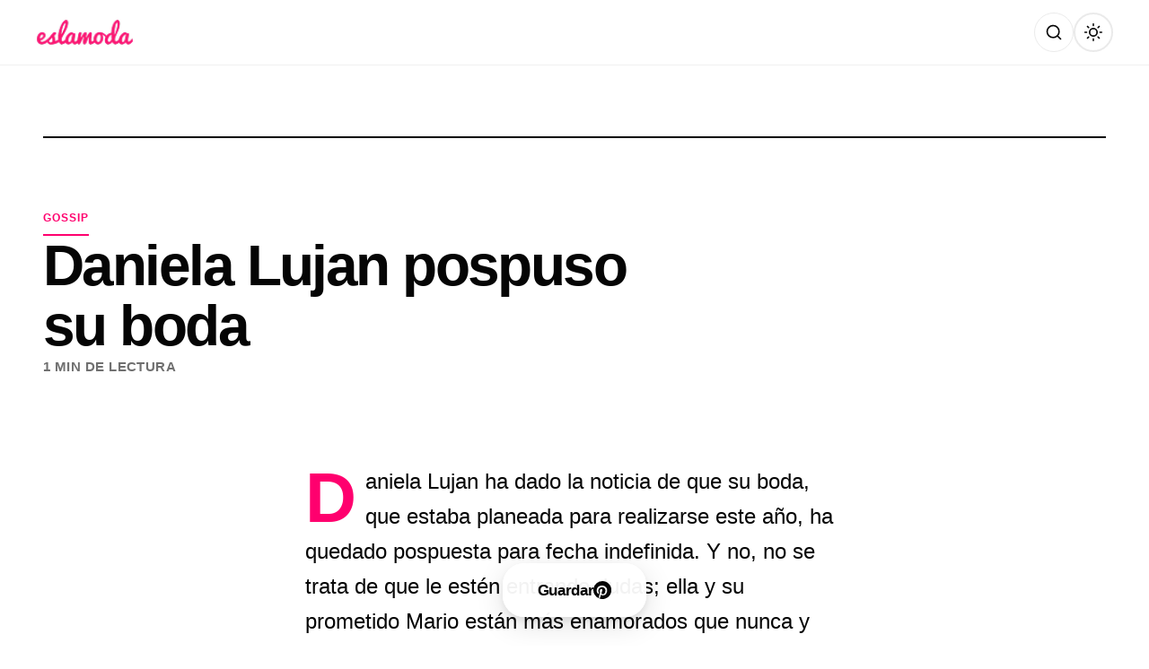

--- FILE ---
content_type: text/html; charset=UTF-8
request_url: https://eslamoda.com/daniela-lujan-pospuso-su-boda
body_size: 18581
content:
<!DOCTYPE html>
<html lang="es-MX">
<head>
    <meta charset="UTF-8">
    <meta name="viewport" content="width=device-width, initial-scale=1.0, viewport-fit=cover">
    <meta http-equiv="X-UA-Compatible" content="IE=edge">
    <meta name="referrer" content="no-referrer">

    <!-- Preconnect to external domains for performance -->
    <link rel="preconnect" href="https://fonts.googleapis.com">
    <link rel="preconnect" href="https://fonts.gstatic.com" crossorigin>
    <link href="https://fonts.googleapis.com/css2?family=Inter:wght@300;700&family=Roboto+Condensed:wght@300;700&family=Oswald:wght@300;700&family=Bebas+Neue&family=Barlow+Condensed:wght@300;700&family=Archivo+Narrow:wght@400;700&family=Saira+Condensed:wght@300;700&family=Fjalla+One&family=Yanone+Kaffeesatz:wght@300;700&family=PT+Sans+Narrow:wght@400;700&family=Abel&family=Pathway+Gothic+One&family=Teko:wght@300;700&family=Asap+Condensed:wght@300;700&family=Antonio:wght@300;700&family=Arimo:wght@400;700&display=swap" rel="stylesheet">
    <link rel="dns-prefetch" href="//www.google-analytics.com">

    <!-- Facebook & Open Graph Meta -->
    <meta property="fb:pages" content="189016727730">
    <meta property="fb:app_id" content="1586602334989238">

    <!-- SEO & Social Meta Tags -->
        <meta name="description" content="¡Ay no!">
    <meta property="og:title" content="Daniela Lujan pospuso su boda">
    <meta property="og:description" content="¡Ay no!">
    <meta property="og:image" content="https://cdn.eslamoda.com/eslamoda.com/wp-content/uploads/sites/2/2024/06/IMG_9448.png">
    <meta property="og:url" content="https://eslamoda.com/daniela-lujan-pospuso-su-boda">
    <meta property="og:type" content="article">
    <meta property="og:site_name" content="Es la Moda">
    <meta property="og:locale" content="es_MX">

    <!-- Twitter Card -->
    <meta name="twitter:card" content="summary_large_image">
    <meta name="twitter:site" content="@eslamodaoficial">
    <meta name="twitter:title" content="Daniela Lujan pospuso su boda">
    <meta name="twitter:description" content="¡Ay no!">
    <meta name="twitter:image" content="https://cdn.eslamoda.com/eslamoda.com/wp-content/uploads/sites/2/2024/06/IMG_9448.png">

    <!-- Pinterest / Image Dimensions -->
    <meta property="og:image:width" content="1200">
    <meta property="og:image:height" content="630">
    
    <!-- Theme Color -->
    <meta name="theme-color" content="#FFFFFF" media="(prefers-color-scheme: light)">
    <meta name="theme-color" content="#121212" media="(prefers-color-scheme: dark)">

    <!-- Dark Mode Flash Prevention - Must run before page renders -->
    <script>
        (function() {
            const savedTheme = localStorage.getItem('theme');
            const darkModeQuery = window.matchMedia('(prefers-color-scheme: dark)');
            const isDark = savedTheme ? savedTheme === 'dark' : darkModeQuery.matches;
            document.documentElement.setAttribute('data-theme', isDark ? 'dark' : 'light');
        })();
    </script>

    <!-- InMobi Choice. Consent Manager Tag v3.0 (for TCF 2.2) -->
<script type="text/javascript" async=true>
(function() {
        var host = 'eslamoda.com';
        var element = document.createElement('script');
    var firstScript = document.getElementsByTagName('script')[0];
    var url = 'https://cmp.inmobi.com'
        .concat('/choice/', 'p_g9D-nqfYHkK', '/', host, '/choice.js?tag_version=V3');
    var uspTries = 0;
    var uspTriesLimit = 3;
    element.async = true;
    element.type = 'text/javascript';
    element.src = url;

    firstScript.parentNode.insertBefore(element, firstScript);

    console.log('Moshi One: Loading InMobi Choice CMP from ' + url);

    // TCF 2.2 API Stub (queues commands until CMP loads)
    (function() {
        var TCF_LOCATOR_NAME = '__tcfapiLocator';
        var queue = [];
        var win = window;
        var cmpFrame;

        function addFrame() {
            var doc = win.document;
            var otherCMP = !!(win.frames[TCF_LOCATOR_NAME]);

            if (!otherCMP) {
                if (doc.body) {
                    var iframe = doc.createElement('iframe');
                    iframe.style.cssText = 'display:none';
                    iframe.name = TCF_LOCATOR_NAME;
                    doc.body.appendChild(iframe);
                } else {
                    setTimeout(addFrame, 5);
                }
            }
            return !otherCMP;
        }

        function tcfAPIHandler() {
            var gdprApplies;
            var args = arguments;

            if (!args.length) {
                return queue;
            } else if (args[0] === 'setGdprApplies') {
                if (args.length > 3 && args[2] === 2 && typeof args[3] === 'boolean') {
                    gdprApplies = args[3];
                    if (typeof args[2] === 'function') {
                        args[2]('set', true);
                    }
                }
            } else if (args[0] === 'ping') {
                var retr = {
                    gdprApplies: gdprApplies,
                    cmpLoaded: false,
                    cmpStatus: 'stub'
                };
                if (typeof args[2] === 'function') {
                    args[2](retr);
                }
            } else {
                if (args[0] === 'init' && typeof args[3] === 'object') {
                    args[3] = Object.assign(args[3], {tag_version: 'V3'});
                }
                queue.push(args);
            }
        }

        function postMessageEventHandler(event) {
            var msgIsString = typeof event.data === 'string';
            var json = {};

            try {
                if (msgIsString) {
                    json = JSON.parse(event.data);
                } else {
                    json = event.data;
                }
            } catch (ignore) {}

            var payload = json.__tcfapiCall;

            if (payload) {
                window.__tcfapi(
                    payload.command,
                    payload.version,
                    function(retValue, success) {
                        var returnMsg = {
                            __tcfapiReturn: {
                                returnValue: retValue,
                                success: success,
                                callId: payload.callId
                            }
                        };
                        if (msgIsString) {
                            returnMsg = JSON.stringify(returnMsg);
                        }
                        if (event && event.source && event.source.postMessage) {
                            event.source.postMessage(returnMsg, '*');
                        }
                    },
                    payload.parameter
                );
            }
        }

        while (win) {
            try {
                if (win.frames[TCF_LOCATOR_NAME]) {
                    cmpFrame = win;
                    break;
                }
            } catch (ignore) {}

            if (win === window.top) {
                break;
            }
            win = win.parent;
        }

        if (!cmpFrame) {
            addFrame();
            win.__tcfapi = tcfAPIHandler;
            win.addEventListener('message', postMessageEventHandler, false);
        }
    })();

    // GPP API Stub (Global Privacy Platform)
    function makeGppStub() {
        const CMP_ID = 10;
        const SUPPORTED_APIS = ['2:tcfeuv2', '6:uspv1', '7:usnatv1', '8:usca', '9:usvav1', '10:uscov1', '11:usutv1', '12:usctv1'];

        window.__gpp_addFrame = function(n) {
            if (!window.frames[n]) {
                if (document.body) {
                    var i = document.createElement("iframe");
                    i.style.cssText = "display:none";
                    i.name = n;
                    document.body.appendChild(i);
                } else {
                    window.setTimeout(window.__gpp_addFrame, 10, n);
                }
            }
        };

        window.__gpp_stub = function() {
            var b = arguments;
            __gpp.queue = __gpp.queue || [];
            __gpp.events = __gpp.events || [];

            if (!b.length || (b.length == 1 && b[0] == "queue")) { return __gpp.queue; }
            if (b.length == 1 && b[0] == "events") { return __gpp.events; }

            var cmd = b[0];
            var clb = b.length > 1 ? b[1] : null;
            var par = b.length > 2 ? b[2] : null;

            if (cmd === "ping") {
                clb({gppVersion: "1.1", cmpStatus: "stub", cmpDisplayStatus: "hidden", signalStatus: "not ready", supportedAPIs: SUPPORTED_APIS, cmpId: CMP_ID, sectionList: [], applicableSections: [-1], gppString: "", parsedSections: {}}, true);
            } else if (cmd === "addEventListener") {
                if (!("lastId" in __gpp)) { __gpp.lastId = 0; }
                __gpp.lastId++;
                var lnr = __gpp.lastId;
                __gpp.events.push({id: lnr, callback: clb, parameter: par});
                clb({eventName: "listenerRegistered", listenerId: lnr, data: true, pingData: {gppVersion: "1.1", cmpStatus: "stub", cmpDisplayStatus: "hidden", signalStatus: "not ready", supportedAPIs: SUPPORTED_APIS, cmpId: CMP_ID, sectionList: [], applicableSections: [-1], gppString: "", parsedSections: {}}}, true);
            } else if (cmd === "removeEventListener") {
                var success = false;
                for (var i = 0; i < __gpp.events.length; i++) {
                    if (__gpp.events[i].id == par) { __gpp.events.splice(i, 1); success = true; break; }
                }
                clb({eventName: "listenerRemoved", listenerId: par, data: success, pingData: {gppVersion: "1.1", cmpStatus: "stub", cmpDisplayStatus: "hidden", signalStatus: "not ready", supportedAPIs: SUPPORTED_APIS, cmpId: CMP_ID, sectionList: [], applicableSections: [-1], gppString: "", parsedSections: {}}}, true);
            } else if (cmd === "hasSection") {
                clb(false, true);
            } else if (cmd === "getSection" || cmd === "getField") {
                clb(null, true);
            } else {
                __gpp.queue.push([].slice.apply(b));
            }
        };

        window.__gpp_msghandler = function(event) {
            var msgIsString = typeof event.data === "string";
            try { var json = msgIsString ? JSON.parse(event.data) : event.data; }
            catch (e) { var json = null; }
            if (typeof json === "object" && json !== null && "__gppCall" in json) {
                var i = json.__gppCall;
                window.__gpp(i.command, function(retValue, success) {
                    var returnMsg = {__gppReturn: {returnValue: retValue, success: success, callId: i.callId}};
                    event.source.postMessage(msgIsString ? JSON.stringify(returnMsg) : returnMsg, "*");
                }, "parameter" in i ? i.parameter : null, "version" in i ? i.version : "1.1");
            }
        };

        if (!("__gpp" in window) || typeof window.__gpp !== "function") {
            window.__gpp = window.__gpp_stub;
            window.addEventListener("message", window.__gpp_msghandler, false);
            window.__gpp_addFrame("__gppLocator");
        }
    }

    makeGppStub();

    // USP API Stub (CCPA)
    var uspStubFunction = function() {
        var arg = arguments;
        if (typeof window.__uspapi !== uspStubFunction) {
            setTimeout(function() {
                if (typeof window.__uspapi !== 'undefined') {
                    window.__uspapi.apply(window.__uspapi, arg);
                }
            }, 500);
        }
    };

    var checkIfUspIsReady = function() {
        uspTries++;
        if (window.__uspapi === uspStubFunction && uspTries < uspTriesLimit) {
            console.warn('USP is not accessible');
        } else {
            clearInterval(uspInterval);
        }
    };

    if (typeof window.__uspapi === 'undefined') {
        window.__uspapi = uspStubFunction;
        var uspInterval = setInterval(checkIfUspIsReady, 6000);
    }

    console.log('Moshi One: TCF 2.2 + USP + GPP stubs initialized');
})();
</script>
        <!-- Prebid & GPT Initialization -->
<script>
window.pbjs = window.pbjs || {};
window.pbjs.que = window.pbjs.que || [];
window.googletag = window.googletag || {cmd: []};
console.log('Moshi One: Prebid & GPT queues initialized');
</script>
        <title>Daniela Lujan pospuso su boda | Es la Moda</title>
<meta name='robots' content='max-image-preview:large' />
<!-- Jetpack Site Verification Tags -->
<meta name="google-site-verification" content="-k4f453uoOiPoOT8REJsNhqD0j1be0HjtNAx7a_zk" />
<meta name="p:domain_verify" content="e707fd0dc640a18a00b1414e0c1a14a1" />
<link rel='dns-prefetch' href='//eslamoda.com' />
<link rel='dns-prefetch' href='//securepubads.g.doubleclick.net' />
<link rel='dns-prefetch' href='//stats.wp.com' />
<link rel='dns-prefetch' href='//fonts.googleapis.com' />
<link rel='dns-prefetch' href='//www.google-analytics.com' />
<link href='//fonts.gstatic.com' crossorigin rel='preconnect' />
<link rel="alternate" type="application/rss+xml" title="Es la Moda &raquo; Feed" href="https://eslamoda.com/feed" />
<link rel="alternate" type="application/rss+xml" title="Es la Moda &raquo; Comments Feed" href="https://eslamoda.com/comments/feed" />
<link rel="alternate" title="oEmbed (JSON)" type="application/json+oembed" href="https://eslamoda.com/wp-json/oembed/1.0/embed?url=https%3A%2F%2Feslamoda.com%2Fdaniela-lujan-pospuso-su-boda" />
<link rel="alternate" title="oEmbed (XML)" type="text/xml+oembed" href="https://eslamoda.com/wp-json/oembed/1.0/embed?url=https%3A%2F%2Feslamoda.com%2Fdaniela-lujan-pospuso-su-boda&#038;format=xml" />
		<!-- This site uses the Google Analytics by MonsterInsights plugin v9.11.0 - Using Analytics tracking - https://www.monsterinsights.com/ -->
							<script src="//www.googletagmanager.com/gtag/js?id=G-TGZ6QN74EQ"  data-cfasync="false" data-wpfc-render="false" async></script>
			<script data-cfasync="false" data-wpfc-render="false">
				var mi_version = '9.11.0';
				var mi_track_user = true;
				var mi_no_track_reason = '';
								var MonsterInsightsDefaultLocations = {"page_location":"https:\/\/eslamoda.com\/daniela-lujan-pospuso-su-boda\/"};
								if ( typeof MonsterInsightsPrivacyGuardFilter === 'function' ) {
					var MonsterInsightsLocations = (typeof MonsterInsightsExcludeQuery === 'object') ? MonsterInsightsPrivacyGuardFilter( MonsterInsightsExcludeQuery ) : MonsterInsightsPrivacyGuardFilter( MonsterInsightsDefaultLocations );
				} else {
					var MonsterInsightsLocations = (typeof MonsterInsightsExcludeQuery === 'object') ? MonsterInsightsExcludeQuery : MonsterInsightsDefaultLocations;
				}

								var disableStrs = [
										'ga-disable-G-TGZ6QN74EQ',
									];

				/* Function to detect opted out users */
				function __gtagTrackerIsOptedOut() {
					for (var index = 0; index < disableStrs.length; index++) {
						if (document.cookie.indexOf(disableStrs[index] + '=true') > -1) {
							return true;
						}
					}

					return false;
				}

				/* Disable tracking if the opt-out cookie exists. */
				if (__gtagTrackerIsOptedOut()) {
					for (var index = 0; index < disableStrs.length; index++) {
						window[disableStrs[index]] = true;
					}
				}

				/* Opt-out function */
				function __gtagTrackerOptout() {
					for (var index = 0; index < disableStrs.length; index++) {
						document.cookie = disableStrs[index] + '=true; expires=Thu, 31 Dec 2099 23:59:59 UTC; path=/';
						window[disableStrs[index]] = true;
					}
				}

				if ('undefined' === typeof gaOptout) {
					function gaOptout() {
						__gtagTrackerOptout();
					}
				}
								window.dataLayer = window.dataLayer || [];

				window.MonsterInsightsDualTracker = {
					helpers: {},
					trackers: {},
				};
				if (mi_track_user) {
					function __gtagDataLayer() {
						dataLayer.push(arguments);
					}

					function __gtagTracker(type, name, parameters) {
						if (!parameters) {
							parameters = {};
						}

						if (parameters.send_to) {
							__gtagDataLayer.apply(null, arguments);
							return;
						}

						if (type === 'event') {
														parameters.send_to = monsterinsights_frontend.v4_id;
							var hookName = name;
							if (typeof parameters['event_category'] !== 'undefined') {
								hookName = parameters['event_category'] + ':' + name;
							}

							if (typeof MonsterInsightsDualTracker.trackers[hookName] !== 'undefined') {
								MonsterInsightsDualTracker.trackers[hookName](parameters);
							} else {
								__gtagDataLayer('event', name, parameters);
							}
							
						} else {
							__gtagDataLayer.apply(null, arguments);
						}
					}

					__gtagTracker('js', new Date());
					__gtagTracker('set', {
						'developer_id.dZGIzZG': true,
											});
					if ( MonsterInsightsLocations.page_location ) {
						__gtagTracker('set', MonsterInsightsLocations);
					}
										__gtagTracker('config', 'G-TGZ6QN74EQ', {"forceSSL":"true","link_attribution":"true"} );
										window.gtag = __gtagTracker;										(function () {
						/* https://developers.google.com/analytics/devguides/collection/analyticsjs/ */
						/* ga and __gaTracker compatibility shim. */
						var noopfn = function () {
							return null;
						};
						var newtracker = function () {
							return new Tracker();
						};
						var Tracker = function () {
							return null;
						};
						var p = Tracker.prototype;
						p.get = noopfn;
						p.set = noopfn;
						p.send = function () {
							var args = Array.prototype.slice.call(arguments);
							args.unshift('send');
							__gaTracker.apply(null, args);
						};
						var __gaTracker = function () {
							var len = arguments.length;
							if (len === 0) {
								return;
							}
							var f = arguments[len - 1];
							if (typeof f !== 'object' || f === null || typeof f.hitCallback !== 'function') {
								if ('send' === arguments[0]) {
									var hitConverted, hitObject = false, action;
									if ('event' === arguments[1]) {
										if ('undefined' !== typeof arguments[3]) {
											hitObject = {
												'eventAction': arguments[3],
												'eventCategory': arguments[2],
												'eventLabel': arguments[4],
												'value': arguments[5] ? arguments[5] : 1,
											}
										}
									}
									if ('pageview' === arguments[1]) {
										if ('undefined' !== typeof arguments[2]) {
											hitObject = {
												'eventAction': 'page_view',
												'page_path': arguments[2],
											}
										}
									}
									if (typeof arguments[2] === 'object') {
										hitObject = arguments[2];
									}
									if (typeof arguments[5] === 'object') {
										Object.assign(hitObject, arguments[5]);
									}
									if ('undefined' !== typeof arguments[1].hitType) {
										hitObject = arguments[1];
										if ('pageview' === hitObject.hitType) {
											hitObject.eventAction = 'page_view';
										}
									}
									if (hitObject) {
										action = 'timing' === arguments[1].hitType ? 'timing_complete' : hitObject.eventAction;
										hitConverted = mapArgs(hitObject);
										__gtagTracker('event', action, hitConverted);
									}
								}
								return;
							}

							function mapArgs(args) {
								var arg, hit = {};
								var gaMap = {
									'eventCategory': 'event_category',
									'eventAction': 'event_action',
									'eventLabel': 'event_label',
									'eventValue': 'event_value',
									'nonInteraction': 'non_interaction',
									'timingCategory': 'event_category',
									'timingVar': 'name',
									'timingValue': 'value',
									'timingLabel': 'event_label',
									'page': 'page_path',
									'location': 'page_location',
									'title': 'page_title',
									'referrer' : 'page_referrer',
								};
								for (arg in args) {
																		if (!(!args.hasOwnProperty(arg) || !gaMap.hasOwnProperty(arg))) {
										hit[gaMap[arg]] = args[arg];
									} else {
										hit[arg] = args[arg];
									}
								}
								return hit;
							}

							try {
								f.hitCallback();
							} catch (ex) {
							}
						};
						__gaTracker.create = newtracker;
						__gaTracker.getByName = newtracker;
						__gaTracker.getAll = function () {
							return [];
						};
						__gaTracker.remove = noopfn;
						__gaTracker.loaded = true;
						window['__gaTracker'] = __gaTracker;
					})();
									} else {
										console.log("");
					(function () {
						function __gtagTracker() {
							return null;
						}

						window['__gtagTracker'] = __gtagTracker;
						window['gtag'] = __gtagTracker;
					})();
									}
			</script>
							<!-- / Google Analytics by MonsterInsights -->
		<style id='wp-img-auto-sizes-contain-inline-css'>
img:is([sizes=auto i],[sizes^="auto," i]){contain-intrinsic-size:3000px 1500px}
/*# sourceURL=wp-img-auto-sizes-contain-inline-css */
</style>
<link rel='stylesheet' id='jetpack_related-posts-css' href='https://eslamoda.com/wp-content/plugins/jetpack/modules/related-posts/related-posts.css?ver=20240116' media='all' />
<style id='wp-emoji-styles-inline-css'>

	img.wp-smiley, img.emoji {
		display: inline !important;
		border: none !important;
		box-shadow: none !important;
		height: 1em !important;
		width: 1em !important;
		margin: 0 0.07em !important;
		vertical-align: -0.1em !important;
		background: none !important;
		padding: 0 !important;
	}
/*# sourceURL=wp-emoji-styles-inline-css */
</style>
<style id='wp-block-library-inline-css'>
:root{--wp-block-synced-color:#7a00df;--wp-block-synced-color--rgb:122,0,223;--wp-bound-block-color:var(--wp-block-synced-color);--wp-editor-canvas-background:#ddd;--wp-admin-theme-color:#007cba;--wp-admin-theme-color--rgb:0,124,186;--wp-admin-theme-color-darker-10:#006ba1;--wp-admin-theme-color-darker-10--rgb:0,107,160.5;--wp-admin-theme-color-darker-20:#005a87;--wp-admin-theme-color-darker-20--rgb:0,90,135;--wp-admin-border-width-focus:2px}@media (min-resolution:192dpi){:root{--wp-admin-border-width-focus:1.5px}}.wp-element-button{cursor:pointer}:root .has-very-light-gray-background-color{background-color:#eee}:root .has-very-dark-gray-background-color{background-color:#313131}:root .has-very-light-gray-color{color:#eee}:root .has-very-dark-gray-color{color:#313131}:root .has-vivid-green-cyan-to-vivid-cyan-blue-gradient-background{background:linear-gradient(135deg,#00d084,#0693e3)}:root .has-purple-crush-gradient-background{background:linear-gradient(135deg,#34e2e4,#4721fb 50%,#ab1dfe)}:root .has-hazy-dawn-gradient-background{background:linear-gradient(135deg,#faaca8,#dad0ec)}:root .has-subdued-olive-gradient-background{background:linear-gradient(135deg,#fafae1,#67a671)}:root .has-atomic-cream-gradient-background{background:linear-gradient(135deg,#fdd79a,#004a59)}:root .has-nightshade-gradient-background{background:linear-gradient(135deg,#330968,#31cdcf)}:root .has-midnight-gradient-background{background:linear-gradient(135deg,#020381,#2874fc)}:root{--wp--preset--font-size--normal:16px;--wp--preset--font-size--huge:42px}.has-regular-font-size{font-size:1em}.has-larger-font-size{font-size:2.625em}.has-normal-font-size{font-size:var(--wp--preset--font-size--normal)}.has-huge-font-size{font-size:var(--wp--preset--font-size--huge)}.has-text-align-center{text-align:center}.has-text-align-left{text-align:left}.has-text-align-right{text-align:right}.has-fit-text{white-space:nowrap!important}#end-resizable-editor-section{display:none}.aligncenter{clear:both}.items-justified-left{justify-content:flex-start}.items-justified-center{justify-content:center}.items-justified-right{justify-content:flex-end}.items-justified-space-between{justify-content:space-between}.screen-reader-text{border:0;clip-path:inset(50%);height:1px;margin:-1px;overflow:hidden;padding:0;position:absolute;width:1px;word-wrap:normal!important}.screen-reader-text:focus{background-color:#ddd;clip-path:none;color:#444;display:block;font-size:1em;height:auto;left:5px;line-height:normal;padding:15px 23px 14px;text-decoration:none;top:5px;width:auto;z-index:100000}html :where(.has-border-color){border-style:solid}html :where([style*=border-top-color]){border-top-style:solid}html :where([style*=border-right-color]){border-right-style:solid}html :where([style*=border-bottom-color]){border-bottom-style:solid}html :where([style*=border-left-color]){border-left-style:solid}html :where([style*=border-width]){border-style:solid}html :where([style*=border-top-width]){border-top-style:solid}html :where([style*=border-right-width]){border-right-style:solid}html :where([style*=border-bottom-width]){border-bottom-style:solid}html :where([style*=border-left-width]){border-left-style:solid}html :where(img[class*=wp-image-]){height:auto;max-width:100%}:where(figure){margin:0 0 1em}html :where(.is-position-sticky){--wp-admin--admin-bar--position-offset:var(--wp-admin--admin-bar--height,0px)}@media screen and (max-width:600px){html :where(.is-position-sticky){--wp-admin--admin-bar--position-offset:0px}}

/*# sourceURL=wp-block-library-inline-css */
</style><style id='global-styles-inline-css'>
:root{--wp--preset--aspect-ratio--square: 1;--wp--preset--aspect-ratio--4-3: 4/3;--wp--preset--aspect-ratio--3-4: 3/4;--wp--preset--aspect-ratio--3-2: 3/2;--wp--preset--aspect-ratio--2-3: 2/3;--wp--preset--aspect-ratio--16-9: 16/9;--wp--preset--aspect-ratio--9-16: 9/16;--wp--preset--color--black: #000000;--wp--preset--color--cyan-bluish-gray: #abb8c3;--wp--preset--color--white: #ffffff;--wp--preset--color--pale-pink: #f78da7;--wp--preset--color--vivid-red: #cf2e2e;--wp--preset--color--luminous-vivid-orange: #ff6900;--wp--preset--color--luminous-vivid-amber: #fcb900;--wp--preset--color--light-green-cyan: #7bdcb5;--wp--preset--color--vivid-green-cyan: #00d084;--wp--preset--color--pale-cyan-blue: #8ed1fc;--wp--preset--color--vivid-cyan-blue: #0693e3;--wp--preset--color--vivid-purple: #9b51e0;--wp--preset--gradient--vivid-cyan-blue-to-vivid-purple: linear-gradient(135deg,rgb(6,147,227) 0%,rgb(155,81,224) 100%);--wp--preset--gradient--light-green-cyan-to-vivid-green-cyan: linear-gradient(135deg,rgb(122,220,180) 0%,rgb(0,208,130) 100%);--wp--preset--gradient--luminous-vivid-amber-to-luminous-vivid-orange: linear-gradient(135deg,rgb(252,185,0) 0%,rgb(255,105,0) 100%);--wp--preset--gradient--luminous-vivid-orange-to-vivid-red: linear-gradient(135deg,rgb(255,105,0) 0%,rgb(207,46,46) 100%);--wp--preset--gradient--very-light-gray-to-cyan-bluish-gray: linear-gradient(135deg,rgb(238,238,238) 0%,rgb(169,184,195) 100%);--wp--preset--gradient--cool-to-warm-spectrum: linear-gradient(135deg,rgb(74,234,220) 0%,rgb(151,120,209) 20%,rgb(207,42,186) 40%,rgb(238,44,130) 60%,rgb(251,105,98) 80%,rgb(254,248,76) 100%);--wp--preset--gradient--blush-light-purple: linear-gradient(135deg,rgb(255,206,236) 0%,rgb(152,150,240) 100%);--wp--preset--gradient--blush-bordeaux: linear-gradient(135deg,rgb(254,205,165) 0%,rgb(254,45,45) 50%,rgb(107,0,62) 100%);--wp--preset--gradient--luminous-dusk: linear-gradient(135deg,rgb(255,203,112) 0%,rgb(199,81,192) 50%,rgb(65,88,208) 100%);--wp--preset--gradient--pale-ocean: linear-gradient(135deg,rgb(255,245,203) 0%,rgb(182,227,212) 50%,rgb(51,167,181) 100%);--wp--preset--gradient--electric-grass: linear-gradient(135deg,rgb(202,248,128) 0%,rgb(113,206,126) 100%);--wp--preset--gradient--midnight: linear-gradient(135deg,rgb(2,3,129) 0%,rgb(40,116,252) 100%);--wp--preset--font-size--small: 13px;--wp--preset--font-size--medium: 20px;--wp--preset--font-size--large: 36px;--wp--preset--font-size--x-large: 42px;--wp--preset--spacing--20: 0.44rem;--wp--preset--spacing--30: 0.67rem;--wp--preset--spacing--40: 1rem;--wp--preset--spacing--50: 1.5rem;--wp--preset--spacing--60: 2.25rem;--wp--preset--spacing--70: 3.38rem;--wp--preset--spacing--80: 5.06rem;--wp--preset--shadow--natural: 6px 6px 9px rgba(0, 0, 0, 0.2);--wp--preset--shadow--deep: 12px 12px 50px rgba(0, 0, 0, 0.4);--wp--preset--shadow--sharp: 6px 6px 0px rgba(0, 0, 0, 0.2);--wp--preset--shadow--outlined: 6px 6px 0px -3px rgb(255, 255, 255), 6px 6px rgb(0, 0, 0);--wp--preset--shadow--crisp: 6px 6px 0px rgb(0, 0, 0);}:where(.is-layout-flex){gap: 0.5em;}:where(.is-layout-grid){gap: 0.5em;}body .is-layout-flex{display: flex;}.is-layout-flex{flex-wrap: wrap;align-items: center;}.is-layout-flex > :is(*, div){margin: 0;}body .is-layout-grid{display: grid;}.is-layout-grid > :is(*, div){margin: 0;}:where(.wp-block-columns.is-layout-flex){gap: 2em;}:where(.wp-block-columns.is-layout-grid){gap: 2em;}:where(.wp-block-post-template.is-layout-flex){gap: 1.25em;}:where(.wp-block-post-template.is-layout-grid){gap: 1.25em;}.has-black-color{color: var(--wp--preset--color--black) !important;}.has-cyan-bluish-gray-color{color: var(--wp--preset--color--cyan-bluish-gray) !important;}.has-white-color{color: var(--wp--preset--color--white) !important;}.has-pale-pink-color{color: var(--wp--preset--color--pale-pink) !important;}.has-vivid-red-color{color: var(--wp--preset--color--vivid-red) !important;}.has-luminous-vivid-orange-color{color: var(--wp--preset--color--luminous-vivid-orange) !important;}.has-luminous-vivid-amber-color{color: var(--wp--preset--color--luminous-vivid-amber) !important;}.has-light-green-cyan-color{color: var(--wp--preset--color--light-green-cyan) !important;}.has-vivid-green-cyan-color{color: var(--wp--preset--color--vivid-green-cyan) !important;}.has-pale-cyan-blue-color{color: var(--wp--preset--color--pale-cyan-blue) !important;}.has-vivid-cyan-blue-color{color: var(--wp--preset--color--vivid-cyan-blue) !important;}.has-vivid-purple-color{color: var(--wp--preset--color--vivid-purple) !important;}.has-black-background-color{background-color: var(--wp--preset--color--black) !important;}.has-cyan-bluish-gray-background-color{background-color: var(--wp--preset--color--cyan-bluish-gray) !important;}.has-white-background-color{background-color: var(--wp--preset--color--white) !important;}.has-pale-pink-background-color{background-color: var(--wp--preset--color--pale-pink) !important;}.has-vivid-red-background-color{background-color: var(--wp--preset--color--vivid-red) !important;}.has-luminous-vivid-orange-background-color{background-color: var(--wp--preset--color--luminous-vivid-orange) !important;}.has-luminous-vivid-amber-background-color{background-color: var(--wp--preset--color--luminous-vivid-amber) !important;}.has-light-green-cyan-background-color{background-color: var(--wp--preset--color--light-green-cyan) !important;}.has-vivid-green-cyan-background-color{background-color: var(--wp--preset--color--vivid-green-cyan) !important;}.has-pale-cyan-blue-background-color{background-color: var(--wp--preset--color--pale-cyan-blue) !important;}.has-vivid-cyan-blue-background-color{background-color: var(--wp--preset--color--vivid-cyan-blue) !important;}.has-vivid-purple-background-color{background-color: var(--wp--preset--color--vivid-purple) !important;}.has-black-border-color{border-color: var(--wp--preset--color--black) !important;}.has-cyan-bluish-gray-border-color{border-color: var(--wp--preset--color--cyan-bluish-gray) !important;}.has-white-border-color{border-color: var(--wp--preset--color--white) !important;}.has-pale-pink-border-color{border-color: var(--wp--preset--color--pale-pink) !important;}.has-vivid-red-border-color{border-color: var(--wp--preset--color--vivid-red) !important;}.has-luminous-vivid-orange-border-color{border-color: var(--wp--preset--color--luminous-vivid-orange) !important;}.has-luminous-vivid-amber-border-color{border-color: var(--wp--preset--color--luminous-vivid-amber) !important;}.has-light-green-cyan-border-color{border-color: var(--wp--preset--color--light-green-cyan) !important;}.has-vivid-green-cyan-border-color{border-color: var(--wp--preset--color--vivid-green-cyan) !important;}.has-pale-cyan-blue-border-color{border-color: var(--wp--preset--color--pale-cyan-blue) !important;}.has-vivid-cyan-blue-border-color{border-color: var(--wp--preset--color--vivid-cyan-blue) !important;}.has-vivid-purple-border-color{border-color: var(--wp--preset--color--vivid-purple) !important;}.has-vivid-cyan-blue-to-vivid-purple-gradient-background{background: var(--wp--preset--gradient--vivid-cyan-blue-to-vivid-purple) !important;}.has-light-green-cyan-to-vivid-green-cyan-gradient-background{background: var(--wp--preset--gradient--light-green-cyan-to-vivid-green-cyan) !important;}.has-luminous-vivid-amber-to-luminous-vivid-orange-gradient-background{background: var(--wp--preset--gradient--luminous-vivid-amber-to-luminous-vivid-orange) !important;}.has-luminous-vivid-orange-to-vivid-red-gradient-background{background: var(--wp--preset--gradient--luminous-vivid-orange-to-vivid-red) !important;}.has-very-light-gray-to-cyan-bluish-gray-gradient-background{background: var(--wp--preset--gradient--very-light-gray-to-cyan-bluish-gray) !important;}.has-cool-to-warm-spectrum-gradient-background{background: var(--wp--preset--gradient--cool-to-warm-spectrum) !important;}.has-blush-light-purple-gradient-background{background: var(--wp--preset--gradient--blush-light-purple) !important;}.has-blush-bordeaux-gradient-background{background: var(--wp--preset--gradient--blush-bordeaux) !important;}.has-luminous-dusk-gradient-background{background: var(--wp--preset--gradient--luminous-dusk) !important;}.has-pale-ocean-gradient-background{background: var(--wp--preset--gradient--pale-ocean) !important;}.has-electric-grass-gradient-background{background: var(--wp--preset--gradient--electric-grass) !important;}.has-midnight-gradient-background{background: var(--wp--preset--gradient--midnight) !important;}.has-small-font-size{font-size: var(--wp--preset--font-size--small) !important;}.has-medium-font-size{font-size: var(--wp--preset--font-size--medium) !important;}.has-large-font-size{font-size: var(--wp--preset--font-size--large) !important;}.has-x-large-font-size{font-size: var(--wp--preset--font-size--x-large) !important;}
/*# sourceURL=global-styles-inline-css */
</style>

<style id='classic-theme-styles-inline-css'>
/*! This file is auto-generated */
.wp-block-button__link{color:#fff;background-color:#32373c;border-radius:9999px;box-shadow:none;text-decoration:none;padding:calc(.667em + 2px) calc(1.333em + 2px);font-size:1.125em}.wp-block-file__button{background:#32373c;color:#fff;text-decoration:none}
/*# sourceURL=/wp-includes/css/classic-themes.min.css */
</style>
<link rel='stylesheet' id='dashicons-css' href='https://eslamoda.com/wp-includes/css/dashicons.min.css?ver=6.9' media='all' />
<link rel='stylesheet' id='admin-bar-css' href='https://eslamoda.com/wp-includes/css/admin-bar.min.css?ver=6.9' media='all' />
<style id='admin-bar-inline-css'>

    /* Hide CanvasJS credits for P404 charts specifically */
    #p404RedirectChart .canvasjs-chart-credit {
        display: none !important;
    }
    
    #p404RedirectChart canvas {
        border-radius: 6px;
    }

    .p404-redirect-adminbar-weekly-title {
        font-weight: bold;
        font-size: 14px;
        color: #fff;
        margin-bottom: 6px;
    }

    #wpadminbar #wp-admin-bar-p404_free_top_button .ab-icon:before {
        content: "\f103";
        color: #dc3545;
        top: 3px;
    }
    
    #wp-admin-bar-p404_free_top_button .ab-item {
        min-width: 80px !important;
        padding: 0px !important;
    }
    
    /* Ensure proper positioning and z-index for P404 dropdown */
    .p404-redirect-adminbar-dropdown-wrap { 
        min-width: 0; 
        padding: 0;
        position: static !important;
    }
    
    #wpadminbar #wp-admin-bar-p404_free_top_button_dropdown {
        position: static !important;
    }
    
    #wpadminbar #wp-admin-bar-p404_free_top_button_dropdown .ab-item {
        padding: 0 !important;
        margin: 0 !important;
    }
    
    .p404-redirect-dropdown-container {
        min-width: 340px;
        padding: 18px 18px 12px 18px;
        background: #23282d !important;
        color: #fff;
        border-radius: 12px;
        box-shadow: 0 8px 32px rgba(0,0,0,0.25);
        margin-top: 10px;
        position: relative !important;
        z-index: 999999 !important;
        display: block !important;
        border: 1px solid #444;
    }
    
    /* Ensure P404 dropdown appears on hover */
    #wpadminbar #wp-admin-bar-p404_free_top_button .p404-redirect-dropdown-container { 
        display: none !important;
    }
    
    #wpadminbar #wp-admin-bar-p404_free_top_button:hover .p404-redirect-dropdown-container { 
        display: block !important;
    }
    
    #wpadminbar #wp-admin-bar-p404_free_top_button:hover #wp-admin-bar-p404_free_top_button_dropdown .p404-redirect-dropdown-container {
        display: block !important;
    }
    
    .p404-redirect-card {
        background: #2c3338;
        border-radius: 8px;
        padding: 18px 18px 12px 18px;
        box-shadow: 0 2px 8px rgba(0,0,0,0.07);
        display: flex;
        flex-direction: column;
        align-items: flex-start;
        border: 1px solid #444;
    }
    
    .p404-redirect-btn {
        display: inline-block;
        background: #dc3545;
        color: #fff !important;
        font-weight: bold;
        padding: 5px 22px;
        border-radius: 8px;
        text-decoration: none;
        font-size: 17px;
        transition: background 0.2s, box-shadow 0.2s;
        margin-top: 8px;
        box-shadow: 0 2px 8px rgba(220,53,69,0.15);
        text-align: center;
        line-height: 1.6;
    }
    
    .p404-redirect-btn:hover {
        background: #c82333;
        color: #fff !important;
        box-shadow: 0 4px 16px rgba(220,53,69,0.25);
    }
    
    /* Prevent conflicts with other admin bar dropdowns */
    #wpadminbar .ab-top-menu > li:hover > .ab-item,
    #wpadminbar .ab-top-menu > li.hover > .ab-item {
        z-index: auto;
    }
    
    #wpadminbar #wp-admin-bar-p404_free_top_button:hover > .ab-item {
        z-index: 999998 !important;
    }
    
/*# sourceURL=admin-bar-inline-css */
</style>
<link rel='stylesheet' id='imgpro-cdn-frontend-css' href='https://eslamoda.com/wp-content/plugins/bandwidth-saver/assets/css/imgpro-cdn-frontend.css?ver=0.2.4' media='all' />
<link rel='stylesheet' id='moshi-one-css-css' href='https://eslamoda.com/wp-content/plugins/moshi-one/assets/css/moshi-one.css?ver=0.1.3' media='all' />
<link rel='stylesheet' id='elm-common-0-css' href='https://eslamoda.com/wp-content/themes/elm/assets/dist/common.B34cAwLW.css?ver=3.3.0' media='all' />
<script id="jetpack_related-posts-js-extra">
var related_posts_js_options = {"post_heading":"h4"};
//# sourceURL=jetpack_related-posts-js-extra
</script>
<script src="https://eslamoda.com/wp-content/plugins/jetpack/_inc/build/related-posts/related-posts.min.js?ver=20240116" id="jetpack_related-posts-js"></script>
<script src="https://eslamoda.com/wp-content/plugins/google-analytics-for-wordpress/assets/js/frontend-gtag.min.js?ver=9.11.0" id="monsterinsights-frontend-script-js" async data-wp-strategy="async"></script>
<script data-cfasync="false" data-wpfc-render="false" id='monsterinsights-frontend-script-js-extra'>var monsterinsights_frontend = {"js_events_tracking":"true","download_extensions":"doc,pdf,ppt,zip,xls,docx,pptx,xlsx","inbound_paths":"[]","home_url":"https:\/\/eslamoda.com","hash_tracking":"false","v4_id":"G-TGZ6QN74EQ"};</script>
<script id="imgpro-cdn-js-extra">
var imgproCdnConfig = {"debug":""};
//# sourceURL=imgpro-cdn-js-extra
</script>
<script src="https://eslamoda.com/wp-content/plugins/bandwidth-saver/assets/js/imgpro-cdn.js?ver=0.2.4" id="imgpro-cdn-js"></script>
<script src="https://eslamoda.com/wp-content/plugins/moshi-one/assets/js/prebid.js?ver=10.17.0-custom" id="prebid-js-js"></script>
<script src="https://securepubads.g.doubleclick.net/tag/js/gpt.js" id="gpt-js-js"></script>
<script id="moshi-one-config-js-extra">
var moshiOneConfig = {"gamNetwork":"74781219","prebidConfig":{"bidders":{"teads":{"enabled":true,"params":{"pageId":"153623","placementId":"167945"}},"gumgum":{"enabled":true,"params":{"zone":"sausmjw9","slot":"380445","pubId":15701}},"richaudience":{"enabled":true,"params":{"pid":"N5XHzC5iJ4","supplyType":"site"}}},"priceGranularity":{"buckets":[{"min":0.5,"max":5,"increment":0.1,"precision":2},{"min":5,"max":20,"increment":0.5,"precision":2}]},"enableSendAllBids":true,"usePrebidCache":true,"floors":{"enforcement":{"enforceJS":true,"floorDeals":false},"data":{"currency":"USD","skipRate":0,"modelVersion":"moshi-v1","schema":{"fields":["mediaType"]},"values":{"banner":0.5},"default":0.5}}},"adUnits":[{"id":"23326451734","code":"23326451734","name":"Img 01","path":"/74781219/eslamoda.com/23327451734","sizes":[[1,1],[300,50],[300,100],[300,250],[300,600],[320,50],[320,100],[320,150],[336,280],[375,100],[728,90],[970,250]],"div_id":"div-gpt-ad-23326451734"},{"id":"23325766107","code":"23325766107","name":"Img 02","path":"/74781219/eslamoda.com/23326766107","sizes":[[1,1],[300,50],[300,100],[300,250],[300,600],[320,50],[320,100],[320,150],[336,280],[375,100],[728,90],[970,250]],"div_id":"div-gpt-ad-23325766107"},{"id":"23326451737","code":"23326451737","name":"Img 03","path":"/74781219/eslamoda.com/23327451737","sizes":[[1,1],[300,50],[300,100],[300,250],[300,600],[320,50],[320,100],[320,150],[336,280],[375,100],[728,90],[970,250]],"div_id":"div-gpt-ad-23326451737"},{"id":"23326849001","code":"23326849001","name":"Img 04","path":"/74781219/eslamoda.com/23327849001","sizes":[[1,1],[300,50],[300,100],[300,250],[300,600],[320,50],[320,100],[320,150],[336,280],[375,100],[728,90],[970,250]],"div_id":"div-gpt-ad-23326849001"},{"id":"23325766110","code":"23325766110","name":"Img 05","path":"/74781219/eslamoda.com/23326766110","sizes":[[1,1],[300,50],[300,100],[300,250],[300,600],[320,50],[320,100],[320,150],[336,280],[375,100],[728,90],[970,250]],"div_id":"div-gpt-ad-23325766110"},{"id":"23326451740","code":"23326451740","name":"Img 06","path":"/74781219/eslamoda.com/23327451740","sizes":[[1,1],[300,50],[300,100],[300,250],[300,600],[320,50],[320,100],[320,150],[336,280],[375,100],[728,90],[970,250]],"div_id":"div-gpt-ad-23326451740"},{"id":"23325766113","code":"23325766113","name":"Img 07","path":"/74781219/eslamoda.com/23326766113","sizes":[[1,1],[300,50],[300,100],[300,250],[300,600],[320,50],[320,100],[320,150],[336,280],[375,100],[728,90],[970,250]],"div_id":"div-gpt-ad-23325766113"},{"id":"23326451743","code":"23326451743","name":"Img 08","path":"/74781219/eslamoda.com/23327451743","sizes":[[1,1],[300,50],[300,100],[300,250],[300,600],[320,50],[320,100],[320,150],[336,280],[375,100],[728,90],[970,250]],"div_id":"div-gpt-ad-23326451743"},{"id":"23326849004","code":"23326849004","name":"Img 09","path":"/74781219/eslamoda.com/23327849004","sizes":[[1,1],[300,50],[300,100],[300,250],[300,600],[320,50],[320,100],[320,150],[336,280],[375,100],[728,90],[970,250]],"div_id":"div-gpt-ad-23326849004"},{"id":"23325766116","code":"23325766116","name":"Img 10","path":"/74781219/eslamoda.com/23326766116","sizes":[[1,1],[300,50],[300,100],[300,250],[300,600],[320,50],[320,100],[320,150],[336,280],[375,100],[728,90],[970,250]],"div_id":"div-gpt-ad-23325766116"},{"id":"23326849160","code":"23326849160","name":"Img 11","path":"/74781219/eslamoda.com/23327849160","sizes":[[1,1],[300,50],[300,100],[300,250],[300,600],[320,50],[320,100],[320,150],[336,280],[375,100],[728,90],[970,250]],"div_id":"div-gpt-ad-23326849160"},{"id":"23325766119","code":"23325766119","name":"Img 12","path":"/74781219/eslamoda.com/23326766119","sizes":[[1,1],[300,50],[300,100],[300,250],[300,600],[320,50],[320,100],[320,150],[336,280],[375,100],[728,90],[970,250]],"div_id":"div-gpt-ad-23325766119"},{"id":"23326849163","code":"23326849163","name":"Img 13","path":"/74781219/eslamoda.com/23327849163","sizes":[[1,1],[300,50],[300,100],[300,250],[300,600],[320,50],[320,100],[320,150],[336,280],[375,100],[728,90],[970,250]],"div_id":"div-gpt-ad-23326849163"},{"id":"23326849007","code":"23326849007","name":"Img 14","path":"/74781219/eslamoda.com/23327849007","sizes":[[1,1],[300,50],[300,100],[300,250],[300,600],[320,50],[320,100],[320,150],[336,280],[375,100],[728,90],[970,250]],"div_id":"div-gpt-ad-23326849007"},{"id":"23325766122","code":"23325766122","name":"Img 15","path":"/74781219/eslamoda.com/23326766122","sizes":[[1,1],[300,50],[300,100],[300,250],[300,600],[320,50],[320,100],[320,150],[336,280],[375,100],[728,90],[970,250]],"div_id":"div-gpt-ad-23325766122"},{"id":"23326849166","code":"23326849166","name":"Img 16","path":"/74781219/eslamoda.com/23327849166","sizes":[[1,1],[300,50],[300,100],[300,250],[300,600],[320,50],[320,100],[320,150],[336,280],[375,100],[728,90],[970,250]],"div_id":"div-gpt-ad-23326849166"},{"id":"23325766125","code":"23325766125","name":"Img 17","path":"/74781219/eslamoda.com/23326766125","sizes":[[1,1],[300,50],[300,100],[300,250],[300,600],[320,50],[320,100],[320,150],[336,280],[375,100],[728,90],[970,250]],"div_id":"div-gpt-ad-23325766125"},{"id":"23326849169","code":"23326849169","name":"Img 18","path":"/74781219/eslamoda.com/23327849169","sizes":[[1,1],[300,50],[300,100],[300,250],[300,600],[320,50],[320,100],[320,150],[336,280],[375,100],[728,90],[970,250]],"div_id":"div-gpt-ad-23326849169"},{"id":"23326849010","code":"23326849010","name":"Img 19","path":"/74781219/eslamoda.com/23327849010","sizes":[[1,1],[300,50],[300,100],[300,250],[300,600],[320,50],[320,100],[320,150],[336,280],[375,100],[728,90],[970,250]],"div_id":"div-gpt-ad-23326849010"},{"id":"23325766128","code":"23325766128","name":"Img 20","path":"/74781219/eslamoda.com/23326766128","sizes":[[1,1],[300,50],[300,100],[300,250],[300,600],[320,50],[320,100],[320,150],[336,280],[375,100],[728,90],[970,250]],"div_id":"div-gpt-ad-23325766128"}],"timeout":"1500","maxAdWidth":"600","cmpEnabled":"1"};
//# sourceURL=moshi-one-config-js-extra
</script>
<script src="https://eslamoda.com/wp-content/plugins/moshi-one/assets/js/moshi-one.js?ver=0.1.3" id="moshi-one-config-js"></script>
<link rel="https://api.w.org/" href="https://eslamoda.com/wp-json/" /><link rel="alternate" title="JSON" type="application/json" href="https://eslamoda.com/wp-json/wp/v2/posts/263850" /><link rel="EditURI" type="application/rsd+xml" title="RSD" href="https://eslamoda.com/xmlrpc.php?rsd" />
<meta name="generator" content="WordPress 6.9" />
<link rel="canonical" href="https://eslamoda.com/daniela-lujan-pospuso-su-boda" />
<link rel='shortlink' href='https://eslamoda.com/?p=263850' />
	<style>img#wpstats{display:none}</style>
		<meta name="description" content="¡Ay no!" />
<link rel="icon" href="https://cdn.eslamoda.com/eslamoda.com/wp-content/uploads/sites/2/2022/04/cropped-icono-1024x1024-1.png" sizes="32x32" />
<link rel="icon" href="https://cdn.eslamoda.com/eslamoda.com/wp-content/uploads/sites/2/2022/04/cropped-icono-1024x1024-1.png" sizes="192x192" />
<link rel="apple-touch-icon" href="https://cdn.eslamoda.com/eslamoda.com/wp-content/uploads/sites/2/2022/04/cropped-icono-1024x1024-1.png" />
<meta name="msapplication-TileImage" content="https://cdn.eslamoda.com/eslamoda.com/wp-content/uploads/sites/2/2022/04/cropped-icono-1024x1024-1.png" />
</head>

<body class="wp-singular post-template-default single single-post postid-263850 single-format-standard wp-theme-elm">

<div id="page" class="site">
    <!-- Skip to content link for accessibility -->
    <a class="skip-link" href="#main">
        Saltar al contenido    </a>

    <!-- Navigation Wrapper (Alpine.js scope for header + mobile menu) -->
    <div x-data="navigation">
        <!-- Site Header -->
        <header
            id="masthead"
            class="site-header"
            :class="{
                'site-header--scrolled': isScrolled
            }"
            role="banner"
        >
        <div class="site-header__container">
            <!-- Logo -->
            <div class="site-header__brand">
                <a href="https://eslamoda.com/" rel="home">
                    <img
                        src="https://eslamoda.com/wp-content/themes/elm/assets/src/images/eslamoda.png"
                        srcset="https://eslamoda.com/wp-content/themes/elm/assets/src/images/eslamoda.png 1x,
                                https://eslamoda.com/wp-content/themes/elm/assets/src/images/eslamoda@2x.png 2x,
                                https://eslamoda.com/wp-content/themes/elm/assets/src/images/eslamoda@3x.png 3x"
                        alt="Es la Moda"
                        width="120"
                        height="28"
                        class="site-logo"
                    >
                    <span class="sr-only">Es la Moda</span>
                </a>
            </div>

            <!-- Desktop Navigation -->
            <nav class="site-nav" aria-label="Navegación principal">
                            </nav>

            <!-- Header Actions -->
            <div class="site-header__actions">
                <!-- Search Button -->
                <button
                    type="button"
                    class="btn btn--icon btn--ghost"
                    aria-label="Abrir búsqueda"
                    @click="$dispatch('open-search')"
                >
                    <svg width="20" height="20" fill="none" stroke="currentColor" stroke-width="2" stroke-linecap="round" stroke-linejoin="round" viewBox="0 0 24 24" aria-hidden="true">
                        <circle cx="11" cy="11" r="8"></circle>
                        <path d="m21 21-4.35-4.35"></path>
                    </svg>
                </button>

                <!-- Dark Mode Toggle -->
                <button
                    type="button"
                    class="theme-toggle"
                    aria-label="Alternar modo oscuro"
                    x-data="darkMode"
                    @click="toggle"
                >
                    <svg x-show="!isDark" width="20" height="20" fill="none" stroke="currentColor" stroke-width="2" stroke-linecap="round" stroke-linejoin="round" viewBox="0 0 24 24" aria-hidden="true">
                        <circle cx="12" cy="12" r="5"></circle>
                        <line x1="12" y1="1" x2="12" y2="3"></line>
                        <line x1="12" y1="21" x2="12" y2="23"></line>
                        <line x1="4.22" y1="4.22" x2="5.64" y2="5.64"></line>
                        <line x1="18.36" y1="18.36" x2="19.78" y2="19.78"></line>
                        <line x1="1" y1="12" x2="3" y2="12"></line>
                        <line x1="21" y1="12" x2="23" y2="12"></line>
                        <line x1="4.22" y1="19.78" x2="5.64" y2="18.36"></line>
                        <line x1="18.36" y1="5.64" x2="19.78" y2="4.22"></line>
                    </svg>
                    <svg x-show="isDark" x-cloak width="20" height="20" fill="none" stroke="currentColor" stroke-width="2" stroke-linecap="round" stroke-linejoin="round" viewBox="0 0 24 24" aria-hidden="true">
                        <path d="M21 12.79A9 9 0 1 1 11.21 3 7 7 0 0 0 21 12.79z"></path>
                    </svg>
                </button>
            </div>
        </div>

        <!-- Reading Progress Bar (only on single posts) -->
                <div
            class="reading-progress"
            x-data="readingProgress"
            :style="`width: ${progress}%`"
            role="progressbar"
            aria-label="Progreso de lectura"
            :aria-valuenow="progress"
            aria-valuemin="0"
            aria-valuemax="100"
        ></div>
            </header>
    </div><!-- End Navigation Wrapper -->

    <!-- Search Overlay -->
    <div
        class="search-overlay"
        x-data="{
            searchOpen: false,
            searchQuery: '',
            clearSearch() {
                this.searchQuery = '';
                this.$nextTick(() => this.$refs.searchInput.focus());
            }
        }"
        @open-search.window="searchOpen = true; $nextTick(() => $refs.searchInput.focus())"
        @keydown.escape.window="searchOpen = false"
        x-show="searchOpen"
        x-transition:enter="transition duration-300 ease-out"
        x-transition:enter-start="opacity-0"
        x-transition:enter-end="opacity-100"
        x-transition:leave="transition duration-200 ease-in"
        x-transition:leave-start="opacity-100"
        x-transition:leave-end="opacity-0"
        x-cloak
        role="dialog"
        aria-modal="true"
        aria-label="Buscar"
    >
        <div class="search-overlay__container">
            <div class="search-overlay__header">
                <h2 class="search-overlay__title">Buscar</h2>
                <button
                    type="button"
                    class="search-overlay__close"
                    @click="searchOpen = false"
                    aria-label="Cerrar búsqueda"
                >
                    <svg fill="none" stroke="currentColor" stroke-width="2" stroke-linecap="round" stroke-linejoin="round" viewBox="0 0 24 24" aria-hidden="true">
                        <line x1="18" y1="6" x2="6" y2="18"></line>
                        <line x1="6" y1="6" x2="18" y2="18"></line>
                    </svg>
                </button>
            </div>

            <form role="search" method="get" class="search-form" action="https://eslamoda.com/">
                <label for="search-input" class="sr-only">Buscar:</label>
                <input
                    type="search"
                    id="search-input"
                    class="search-form__input"
                    placeholder="Buscar artículos, tendencias, inspiración..."
                    x-model="searchQuery"
                    name="s"
                    autocomplete="off"
                    x-ref="searchInput"
                >
                <button type="submit" class="search-form__submit" aria-label="Enviar búsqueda">
                    <svg width="20" height="20" fill="none" stroke="currentColor" stroke-width="2" stroke-linecap="round" stroke-linejoin="round" viewBox="0 0 24 24" aria-hidden="true">
                        <circle cx="11" cy="11" r="8"></circle>
                        <path d="m21 21-4.35-4.35"></path>
                    </svg>
                </button>
            </form>

            <button
                type="button"
                class="search-overlay__clear-btn"
                @click="clearSearch()"
                x-show="searchQuery.length > 0"
                x-transition
                aria-label="Limpiar búsqueda"
            >
                Limpiar            </button>

                        <div class="search-suggestions">
                <h3 class="search-suggestions__title">Tendencias</h3>
                <div class="search-suggestions__grid">
                                        <a
                        href="https://eslamoda.com/?s=Gossip"
                        class="search-suggestion"
                        @click="searchOpen = false"
                        aria-label="Buscar Gossip"
                    >
                        <svg width="16" height="16" fill="none" stroke="currentColor" stroke-width="2" stroke-linecap="round" stroke-linejoin="round" viewBox="0 0 24 24" aria-hidden="true">
                            <polyline points="9 18 15 12 9 6"></polyline>
                        </svg>
                        <span>Gossip</span>
                    </a>
                                        <a
                        href="https://eslamoda.com/?s=Outfits"
                        class="search-suggestion"
                        @click="searchOpen = false"
                        aria-label="Buscar Outfits"
                    >
                        <svg width="16" height="16" fill="none" stroke="currentColor" stroke-width="2" stroke-linecap="round" stroke-linejoin="round" viewBox="0 0 24 24" aria-hidden="true">
                            <polyline points="9 18 15 12 9 6"></polyline>
                        </svg>
                        <span>Outfits</span>
                    </a>
                                        <a
                        href="https://eslamoda.com/?s=Tattoos"
                        class="search-suggestion"
                        @click="searchOpen = false"
                        aria-label="Buscar Tattoos"
                    >
                        <svg width="16" height="16" fill="none" stroke="currentColor" stroke-width="2" stroke-linecap="round" stroke-linejoin="round" viewBox="0 0 24 24" aria-hidden="true">
                            <polyline points="9 18 15 12 9 6"></polyline>
                        </svg>
                        <span>Tattoos</span>
                    </a>
                                        <a
                        href="https://eslamoda.com/?s=Peinados"
                        class="search-suggestion"
                        @click="searchOpen = false"
                        aria-label="Buscar Peinados"
                    >
                        <svg width="16" height="16" fill="none" stroke="currentColor" stroke-width="2" stroke-linecap="round" stroke-linejoin="round" viewBox="0 0 24 24" aria-hidden="true">
                            <polyline points="9 18 15 12 9 6"></polyline>
                        </svg>
                        <span>Peinados</span>
                    </a>
                                        <a
                        href="https://eslamoda.com/?s=Relaciones"
                        class="search-suggestion"
                        @click="searchOpen = false"
                        aria-label="Buscar Relaciones"
                    >
                        <svg width="16" height="16" fill="none" stroke="currentColor" stroke-width="2" stroke-linecap="round" stroke-linejoin="round" viewBox="0 0 24 24" aria-hidden="true">
                            <polyline points="9 18 15 12 9 6"></polyline>
                        </svg>
                        <span>Relaciones</span>
                    </a>
                                        <a
                        href="https://eslamoda.com/?s=Fitness"
                        class="search-suggestion"
                        @click="searchOpen = false"
                        aria-label="Buscar Fitness"
                    >
                        <svg width="16" height="16" fill="none" stroke="currentColor" stroke-width="2" stroke-linecap="round" stroke-linejoin="round" viewBox="0 0 24 24" aria-hidden="true">
                            <polyline points="9 18 15 12 9 6"></polyline>
                        </svg>
                        <span>Fitness</span>
                    </a>
                                    </div>
            </div>
                    </div>
    </div>

    <!-- Main Content -->
    <main id="main" class="site-main" role="main">


<article id="post-263850" class="post-263850 post type-post status-publish format-standard has-post-thumbnail hentry category-gossip tag-hide">
    <!-- Article Hero -->
    <section class="article-hero">
        <div class="article-hero__wrapper">
                        <div class="article-hero__image">
                <img width="740" height="370" src="https://cdn.eslamoda.com/eslamoda.com/wp-content/uploads/sites/2/2024/06/IMG_9448.png" class="attachment-hero size-hero wp-post-image" alt="" decoding="async" fetchpriority="high" srcset="https://cdn.eslamoda.com/eslamoda.com/wp-content/uploads/sites/2/2024/06/IMG_9448.png 740w, https://cdn.eslamoda.com/eslamoda.com/wp-content/uploads/sites/2/2024/06/IMG_9448-600x300.png 600w" sizes="(max-width: 740px) 100vw, 740px" data-imgpro-cdn="1" onload="this.classList.add(&#039;imgpro-loaded&#039;)" onerror="if (!this.dataset.fallback) { this.dataset.fallback = &#039;1&#039;; var u = this.currentSrc || this.src; var p = u.split(&#039;/&#039;).slice(3); this.onerror = function() { this.dataset.fallback = &#039;2&#039;; this.onerror = null; }; this.removeAttribute(&#039;srcset&#039;); this.src = &#039;https://&#039; + p[0] + &#039;/&#039; + p.slice(1).join(&#039;/&#039;); }" />            </div>
            
            <div class="article-hero__content">
                                <div class="article-hero__category">
                    Gossip                </div>
                
                <h1 class="article-hero__title">Daniela Lujan pospuso su boda</h1>

                <!-- Article Meta -->
                <div class="article-hero__meta">
                                        <span>1 min de lectura</span>
                </div>
            </div>
        </div>
    </section>

    <!-- Article Content -->
    <div class="article-content" x-data="share">
        <div class="article-content__inner" @click="handleImageClick($event)">
            <p>Daniela Lujan ha dado la noticia de que su boda, que estaba planeada para realizarse este año, ha quedado pospuesta para fecha indefinida. Y no, no se trata de que le estén entrando dudas; ella y su prometido Mario están más enamorados que nunca y siguen emocionados de planear su boda, sin embargo Daniela está atiborrada de compromisos laborales y quiere aprovechar esta racha y la planeación de una boda no tiene cabida.</p>
<p><img  data-imgpro-cdn="1" onerror="if (!this.dataset.fallback) { this.dataset.fallback = &apos;1&apos;; var u = this.currentSrc || this.src; var p = u.split(&apos;/&apos;).slice(3); this.onerror = function() { this.dataset.fallback = &apos;2&apos;; this.onerror = null; }; this.removeAttribute(&apos;srcset&apos;); this.src = &apos;https://&apos; + p[0] + &apos;/&apos; + p.slice(1).join(&apos;/&apos;); }" onload="this.classList.add(&apos;imgpro-loaded&apos;)" decoding="async" class="aligncenter size-full wp-image-263852"  src="https://cdn.eslamoda.com/eslamoda.com/wp-content/uploads/sites/2/2024/06/IMG_9449.png" alt="" width="600" height="652" data-full-src="https://cdn.eslamoda.com/eslamoda.com/wp-content/uploads/sites/2/2024/06/IMG_9449.png" /><div class="moshi-ad-container" data-slot="23326451734" data-code="23326451734" data-name="Img 01" data-position="content"><div id="div-gpt-ad-23326451734" class="moshi-ad-slot"></div></div></p>
<p>Daniela está teniendo muchos proyectos de trabajo y esto la tiene sin nada de tiempo para la planeación de un evento. Y aunque la boda estaba planificada para ser sencilla y no tan grande, aún así ambos decidieron esperar para poder disfrutarlo como se debe.</p>
        </div>
    </div>

    <!-- Share Block: Personalized with Learning Stack -->
    <section class="share-block" x-data="share">
        <!-- Emotional Hook - Random variation for freshness -->
                <h2 class="share-block__title">¿Lo quieres?</h2>
        <p class="share-block__subtitle">Guárdalo y envíalo a tus amigas</p>

        <!-- PRIMARY: Top of stack (most used platform) -->
        <button
            type="button"
            @click="shareTo(primaryPlatform.id)"
            class="share-btn share-btn--primary"
            :class="{ 'is-active': lastUsed === primaryPlatform.id }"
            :data-platform="primaryPlatform.id"
            :aria-label="primaryPlatform.cta"
            :style="`--platform-color: ${primaryPlatform.color}`"
        >
            <span x-text="primaryPlatform.ctaLong"></span>
            <svg width="24" height="24" viewBox="0 0 24 24" aria-hidden="true" x-html="primaryPlatform.icon"></svg>
        </button>

        <!-- SECONDARY: Second in stack + Copy Link (always visible) -->
        <div class="share-block__secondary">
            <!-- Secondary platform (second in stack) -->
            <button
                type="button"
                @click="shareTo(secondaryPlatform.id)"
                class="share-btn share-btn--secondary"
                :class="{ 'is-active': lastUsed === secondaryPlatform.id }"
                :data-platform="secondaryPlatform.id"
                :aria-label="secondaryPlatform.cta"
            >
                <span x-text="secondaryPlatform.cta"></span>
                <svg width="20" height="20" viewBox="0 0 24 24" aria-hidden="true" x-html="secondaryPlatform.icon"></svg>
            </button>

            <!-- Copy Link (always visible) -->
            <button
                type="button"
                @click="shareTo('copy')"
                class="share-btn share-btn--secondary share-btn--copy"
                data-platform="copy"
                :aria-label="platforms.copy.cta"
            >
                <span x-text="copied ? '¡Copiado!' : platforms.copy.cta"></span>
                <svg x-show="!copied" width="20" height="20" fill="none" stroke="currentColor" stroke-width="2" stroke-linecap="round" stroke-linejoin="round" viewBox="0 0 24 24" aria-hidden="true" x-html="platforms.copy.icon">
                </svg>
                <svg x-show="copied" x-cloak width="20" height="20" fill="none" stroke="currentColor" stroke-width="2" stroke-linecap="round" stroke-linejoin="round" viewBox="0 0 24 24" aria-hidden="true">
                    <polyline points="20 6 9 17 4 12"></polyline>
                </svg>
            </button>
        </div>
    </section>

    <!-- Related Posts -->
        <section class="related-posts">
        <div class="related-posts__wrapper">
            <h2 class="related-posts__title">Más para explorar</h2>

            <div class="related-posts__grid">
                                <article class="related-card">
                    <a href="https://eslamoda.com/errores-que-no-debes-dejar-que-tu-novio-cometa-el-dia-de-la-boda" class="related-card__link">
                                                <div class="related-card__image">
                            <img width="740" height="370" src="https://cdn.eslamoda.com/eslamoda.com/wp-content/uploads/sites/2/2017/05/just-married-740x370.jpg" class="attachment-2by1 size-2by1 wp-post-image" alt="" decoding="async" srcset="https://cdn.eslamoda.com/eslamoda.com/wp-content/uploads/sites/2/2017/05/just-married.jpg 740w, https://cdn.eslamoda.com/eslamoda.com/wp-content/uploads/sites/2/2017/05/just-married-600x300.jpg 600w" sizes="(max-width: 740px) 100vw, 740px" data-imgpro-cdn="1" onload="this.classList.add(&#039;imgpro-loaded&#039;)" onerror="if (!this.dataset.fallback) { this.dataset.fallback = &#039;1&#039;; var u = this.currentSrc || this.src; var p = u.split(&#039;/&#039;).slice(3); this.onerror = function() { this.dataset.fallback = &#039;2&#039;; this.onerror = null; }; this.removeAttribute(&#039;srcset&#039;); this.src = &#039;https://&#039; + p[0] + &#039;/&#039; + p.slice(1).join(&#039;/&#039;); }" />                        </div>
                        
                        <div class="related-card__content">
                            
                            <h3 class="related-card__title">Errores que no debes dejar que tu novio cometa el día de la boda</h3>
                        </div>
                    </a>
                </article>
                                <article class="related-card">
                    <a href="https://eslamoda.com/kylie-jenner-y-el-impresionante-vestido-que-uso-para-la-boda-de-justin-y-hailey-bieber" class="related-card__link">
                                                <div class="related-card__image">
                            <img width="740" height="370" src="https://cdn.eslamoda.com/eslamoda.com/wp-content/uploads/sites/2/2019/10/kylie-en-boda-justin-740x370.jpg" class="attachment-2by1 size-2by1 wp-post-image" alt="" decoding="async" loading="lazy" srcset="https://cdn.eslamoda.com/eslamoda.com/wp-content/uploads/sites/2/2019/10/kylie-en-boda-justin.jpg 740w, https://cdn.eslamoda.com/eslamoda.com/wp-content/uploads/sites/2/2019/10/kylie-en-boda-justin-600x300.jpg 600w" sizes="auto, (max-width: 740px) 100vw, 740px" data-imgpro-cdn="1" onload="this.classList.add(&#039;imgpro-loaded&#039;)" onerror="if (!this.dataset.fallback) { this.dataset.fallback = &#039;1&#039;; var u = this.currentSrc || this.src; var p = u.split(&#039;/&#039;).slice(3); this.onerror = function() { this.dataset.fallback = &#039;2&#039;; this.onerror = null; }; this.removeAttribute(&#039;srcset&#039;); this.src = &#039;https://&#039; + p[0] + &#039;/&#039; + p.slice(1).join(&#039;/&#039;); }" />                        </div>
                        
                        <div class="related-card__content">
                                                        <div class="related-card__category">
                                Gossip                            </div>
                            
                            <h3 class="related-card__title">Kylie Jenner y el impresionante vestido que usó para la boda de Justin y Hailey Bieber</h3>
                        </div>
                    </a>
                </article>
                                <article class="related-card">
                    <a href="https://eslamoda.com/daniela-rodrice-le-regreso-el-anillo-de-compromiso-al-sugar" class="related-card__link">
                                                <div class="related-card__image">
                            <img width="740" height="370" src="https://cdn.eslamoda.com/eslamoda.com/wp-content/uploads/sites/2/2024/10/IMG_2488-740x370.png" class="attachment-2by1 size-2by1 wp-post-image" alt="" decoding="async" loading="lazy" srcset="https://cdn.eslamoda.com/eslamoda.com/wp-content/uploads/sites/2/2024/10/IMG_2488.png 740w, https://cdn.eslamoda.com/eslamoda.com/wp-content/uploads/sites/2/2024/10/IMG_2488-600x300.png 600w" sizes="auto, (max-width: 740px) 100vw, 740px" data-imgpro-cdn="1" onload="this.classList.add(&#039;imgpro-loaded&#039;)" onerror="if (!this.dataset.fallback) { this.dataset.fallback = &#039;1&#039;; var u = this.currentSrc || this.src; var p = u.split(&#039;/&#039;).slice(3); this.onerror = function() { this.dataset.fallback = &#039;2&#039;; this.onerror = null; }; this.removeAttribute(&#039;srcset&#039;); this.src = &#039;https://&#039; + p[0] + &#039;/&#039; + p.slice(1).join(&#039;/&#039;); }" />                        </div>
                        
                        <div class="related-card__content">
                                                        <div class="related-card__category">
                                Gossip                            </div>
                            
                            <h3 class="related-card__title">Daniela Rodrice le regresó el anillo de compromiso al Sugar</h3>
                        </div>
                    </a>
                </article>
                                <article class="related-card">
                    <a href="https://eslamoda.com/vestidos-de-dama-de-honor-para-que-motives-tu-amiga-casarse" class="related-card__link">
                                                <div class="related-card__image">
                            <img width="740" height="370" src="https://cdn.eslamoda.com/eslamoda.com/wp-content/uploads/sites/2/2016/09/peachdress-740x370.jpg" class="attachment-2by1 size-2by1 wp-post-image" alt="" decoding="async" loading="lazy" srcset="https://cdn.eslamoda.com/eslamoda.com/wp-content/uploads/sites/2/2016/09/peachdress.jpg 740w, https://cdn.eslamoda.com/eslamoda.com/wp-content/uploads/sites/2/2016/09/peachdress-600x300.jpg 600w" sizes="auto, (max-width: 740px) 100vw, 740px" data-imgpro-cdn="1" onload="this.classList.add(&#039;imgpro-loaded&#039;)" onerror="if (!this.dataset.fallback) { this.dataset.fallback = &#039;1&#039;; var u = this.currentSrc || this.src; var p = u.split(&#039;/&#039;).slice(3); this.onerror = function() { this.dataset.fallback = &#039;2&#039;; this.onerror = null; }; this.removeAttribute(&#039;srcset&#039;); this.src = &#039;https://&#039; + p[0] + &#039;/&#039; + p.slice(1).join(&#039;/&#039;); }" />                        </div>
                        
                        <div class="related-card__content">
                            
                            <h3 class="related-card__title">Vestidos de dama de honor para que motives a tu amiga a casarse</h3>
                        </div>
                    </a>
                </article>
                                <article class="related-card">
                    <a href="https://eslamoda.com/20-ideas-para-una-hermosa-e-inolvidable-boda-mexicana" class="related-card__link">
                                                <div class="related-card__image">
                            <img width="740" height="370" src="https://cdn.eslamoda.com/eslamoda.com/wp-content/uploads/sites/2/2019/06/invitaciones-mexico-740x370.png" class="attachment-2by1 size-2by1 wp-post-image" alt="" decoding="async" loading="lazy" srcset="https://cdn.eslamoda.com/eslamoda.com/wp-content/uploads/sites/2/2019/06/invitaciones-mexico.png 740w, https://cdn.eslamoda.com/eslamoda.com/wp-content/uploads/sites/2/2019/06/invitaciones-mexico-600x300.png 600w" sizes="auto, (max-width: 740px) 100vw, 740px" data-imgpro-cdn="1" onload="this.classList.add(&#039;imgpro-loaded&#039;)" onerror="if (!this.dataset.fallback) { this.dataset.fallback = &#039;1&#039;; var u = this.currentSrc || this.src; var p = u.split(&#039;/&#039;).slice(3); this.onerror = function() { this.dataset.fallback = &#039;2&#039;; this.onerror = null; }; this.removeAttribute(&#039;srcset&#039;); this.src = &#039;https://&#039; + p[0] + &#039;/&#039; + p.slice(1).join(&#039;/&#039;); }" />                        </div>
                        
                        <div class="related-card__content">
                            
                            <h3 class="related-card__title">20 Ideas para una hermosa e inolvidable boda mexicana</h3>
                        </div>
                    </a>
                </article>
                                <article class="related-card">
                    <a href="https://eslamoda.com/15-vestidos-blancos-para-tu-boda-por-el-civil" class="related-card__link">
                                                <div class="related-card__image">
                            <img width="740" height="370" src="https://cdn.eslamoda.com/eslamoda.com/wp-content/uploads/sites/2/2016/06/vestidos-boda-blancos-740x370.png" class="attachment-2by1 size-2by1 wp-post-image" alt="" decoding="async" loading="lazy" srcset="https://cdn.eslamoda.com/eslamoda.com/wp-content/uploads/sites/2/2016/06/vestidos-boda-blancos.png 740w, https://cdn.eslamoda.com/eslamoda.com/wp-content/uploads/sites/2/2016/06/vestidos-boda-blancos-600x300.png 600w" sizes="auto, (max-width: 740px) 100vw, 740px" data-imgpro-cdn="1" onload="this.classList.add(&#039;imgpro-loaded&#039;)" onerror="if (!this.dataset.fallback) { this.dataset.fallback = &#039;1&#039;; var u = this.currentSrc || this.src; var p = u.split(&#039;/&#039;).slice(3); this.onerror = function() { this.dataset.fallback = &#039;2&#039;; this.onerror = null; }; this.removeAttribute(&#039;srcset&#039;); this.src = &#039;https://&#039; + p[0] + &#039;/&#039; + p.slice(1).join(&#039;/&#039;); }" />                        </div>
                        
                        <div class="related-card__content">
                            
                            <h3 class="related-card__title">15 Vestidos blancos para tu boda por el civil</h3>
                        </div>
                    </a>
                </article>
                            </div>
        </div>
    </section>
    </article>

<!-- Personalized Floating Share CTA -->
<div x-data="share" x-cloak>
    <!-- Share Dialog Backdrop -->
    <div
        class="share-dialog-backdrop"
        x-show="menuOpen"
        @click="menuOpen = false"
        x-transition:enter="share-dialog-backdrop-enter"
        x-transition:enter-start="share-dialog-backdrop-enter-start"
        x-transition:enter-end="share-dialog-backdrop-enter-end"
        x-transition:leave="share-dialog-backdrop-leave"
        x-transition:leave-start="share-dialog-backdrop-leave-start"
        x-transition:leave-end="share-dialog-backdrop-leave-end"
        x-cloak
    ></div>

    <!-- Share Dialog -->
    <div
        class="share-dialog"
        x-show="menuOpen"
        x-transition:enter="share-dialog-enter"
        x-transition:enter-start="share-dialog-enter-start"
        x-transition:enter-end="share-dialog-enter-end"
        x-transition:leave="share-dialog-leave"
        x-transition:leave-start="share-dialog-leave-start"
        x-transition:leave-end="share-dialog-leave-end"
        @click.outside="menuOpen = false"
        x-cloak
    >
        <div class="share-dialog__header">
            <h3 class="share-dialog__title">Compartir</h3>
        </div>

        <div class="share-dialog__grid">
            <template x-for="platform in menuPlatforms" :key="platform.id">
                <button
                    type="button"
                    class="share-dialog__platform"
                    :data-platform="platform.id"
                    @click="shareTo(platform.id)"
                >
                    <div class="share-dialog__icon" :style="`--platform-color: ${platform.color}`">
                        <svg viewBox="0 0 24 24" x-html="platform.icon"></svg>
                    </div>
                    <span class="share-dialog__name" x-text="platform.name"></span>
                </button>
            </template>
        </div>
    </div>

    <!-- Floating Button -->
    <div
        class="copy-cta"
        x-show="showCopyButton"
        x-transition:enter="copy-cta-enter"
        x-transition:enter-start="copy-cta-enter-start"
        x-transition:enter-end="copy-cta-enter-end"
        x-transition:leave="copy-cta-leave"
        x-transition:leave-start="copy-cta-leave-start"
        x-transition:leave-end="copy-cta-leave-end"
    >
        <button
            type="button"
            class="copy-cta__button"
            :class="{ 'is-copied': menuOpen || copied, 'has-platform-color': primaryPlatform.id !== 'copy' }"
            :style="primaryPlatform.id !== 'copy' ? `--platform-color: ${primaryPlatform.color}` : ''"
            :data-platform="primaryPlatform.id"
            @click="toggleMenu()"
            :aria-label="primaryPlatform.cta"
        >
            <!-- Action + Icon (when not active) -->
            <span class="copy-cta__text" x-show="!menuOpen && !copied" x-text="primaryPlatform.cta"></span>
            <svg class="copy-cta__icon" x-show="!menuOpen && !copied" width="20" height="20" viewBox="0 0 24 24" aria-hidden="true" x-html="primaryPlatform.icon"></svg>

            <!-- Checkmark when dialog is open or link is copied -->
            <svg class="copy-cta__check" x-show="menuOpen || copied" width="28" height="28" fill="none" stroke="currentColor" stroke-width="3" stroke-linecap="round" stroke-linejoin="round" viewBox="0 0 24 24" aria-hidden="true">
                <polyline points="20 6 9 17 4 12"></polyline>
            </svg>
        </button>
    </div>
</div>


    </main><!-- #main -->

    <!-- Site Footer -->
    <footer id="colophon" class="site-footer" role="contentinfo">
        <div class="container-site">
            <!-- Brand Mark -->
            <div class="site-footer__brand">
                                <a href="https://moshi.media" target="_blank" rel="noopener noreferrer" class="site-footer__brand-logo">
                    <span class="brand-bold">MOSHI</span><span class="brand-light">MEDIA</span>
                </a>
                            </div>

            <!-- Pinterest -->
            <div class="site-footer__social">
                <a
                    href="https://www.pinterest.com/eslamoda/"
                    target="_blank"
                    rel="noopener noreferrer"
                    class="site-footer__pinterest"
                    aria-label="Follow eslamoda on Pinterest"
                >
                    eslamoda
                    <svg width="20" height="20" fill="currentColor" viewBox="0 0 24 24" aria-hidden="true">
                        <path d="M12 0a12 12 0 0 0-4.37 23.17c-.1-.85-.18-2.14.04-3.06.2-.82 1.28-5.41 1.28-5.41s-.33-.65-.33-1.62c0-1.52.88-2.65 1.98-2.65.93 0 1.38.7 1.38 1.54 0 .94-.6 2.34-.91 3.64-.26 1.09.55 1.98 1.62 1.98 1.95 0 3.45-2.05 3.45-5.02 0-2.62-1.88-4.45-4.57-4.45-3.11 0-4.94 2.33-4.94 4.74 0 .94.36 1.94.81 2.48.09.1.1.2.08.3-.08.36-.28 1.15-.32 1.31-.05.21-.17.26-.4.15-1.45-.68-2.36-2.8-2.36-4.51 0-3.46 2.51-6.63 7.24-6.63 3.8 0 6.76 2.71 6.76 6.34 0 3.78-2.38 6.82-5.68 6.82-1.11 0-2.15-.58-2.51-1.26l-.68 2.6c-.25.95-.92 2.14-1.37 2.87A12 12 0 1 0 12 0z"/>
                    </svg>
                </a>
            </div>
        </div>
    </footer>
</div><!-- #page -->

<script type="speculationrules">
{"prefetch":[{"source":"document","where":{"and":[{"href_matches":"/*"},{"not":{"href_matches":["/wp-*.php","/wp-admin/*","/wp-content/uploads/sites/2/*","/wp-content/*","/wp-content/plugins/*","/wp-content/themes/elm/*","/*\\?(.+)"]}},{"not":{"selector_matches":"a[rel~=\"nofollow\"]"}},{"not":{"selector_matches":".no-prefetch, .no-prefetch a"}}]},"eagerness":"conservative"}]}
</script>
<script id="elm-common-js-extra">
var elmData = {"ajaxUrl":"https://eslamoda.com/wp-admin/admin-ajax.php","homeUrl":"https://eslamoda.com/","themeUrl":"https://eslamoda.com/wp-content/themes/elm","isDev":""};
//# sourceURL=elm-common-js-extra
</script>
<script type="module" src="https://eslamoda.com/wp-content/themes/elm/assets/dist/common.CwLaFpXD.js?ver=3.3.0" id="elm-common-js"></script>
<script type="module" src="https://eslamoda.com/wp-content/themes/elm/assets/dist/single.QqvDazIt.js?ver=3.3.0" id="elm-single-js"></script>
<script id="jetpack-stats-js-before">
_stq = window._stq || [];
_stq.push([ "view", JSON.parse("{\"v\":\"ext\",\"blog\":\"67316131\",\"post\":\"263850\",\"tz\":\"-6\",\"srv\":\"eslamoda.com\",\"j\":\"1:15.3.1\"}") ]);
_stq.push([ "clickTrackerInit", "67316131", "263850" ]);
//# sourceURL=jetpack-stats-js-before
</script>
<script src="https://stats.wp.com/e-202603.js" id="jetpack-stats-js" defer data-wp-strategy="defer"></script>
<script id="wp-emoji-settings" type="application/json">
{"baseUrl":"https://s.w.org/images/core/emoji/17.0.2/72x72/","ext":".png","svgUrl":"https://s.w.org/images/core/emoji/17.0.2/svg/","svgExt":".svg","source":{"concatemoji":"https://eslamoda.com/wp-includes/js/wp-emoji-release.min.js?ver=6.9"}}
</script>
<script type="module">
/*! This file is auto-generated */
const a=JSON.parse(document.getElementById("wp-emoji-settings").textContent),o=(window._wpemojiSettings=a,"wpEmojiSettingsSupports"),s=["flag","emoji"];function i(e){try{var t={supportTests:e,timestamp:(new Date).valueOf()};sessionStorage.setItem(o,JSON.stringify(t))}catch(e){}}function c(e,t,n){e.clearRect(0,0,e.canvas.width,e.canvas.height),e.fillText(t,0,0);t=new Uint32Array(e.getImageData(0,0,e.canvas.width,e.canvas.height).data);e.clearRect(0,0,e.canvas.width,e.canvas.height),e.fillText(n,0,0);const a=new Uint32Array(e.getImageData(0,0,e.canvas.width,e.canvas.height).data);return t.every((e,t)=>e===a[t])}function p(e,t){e.clearRect(0,0,e.canvas.width,e.canvas.height),e.fillText(t,0,0);var n=e.getImageData(16,16,1,1);for(let e=0;e<n.data.length;e++)if(0!==n.data[e])return!1;return!0}function u(e,t,n,a){switch(t){case"flag":return n(e,"\ud83c\udff3\ufe0f\u200d\u26a7\ufe0f","\ud83c\udff3\ufe0f\u200b\u26a7\ufe0f")?!1:!n(e,"\ud83c\udde8\ud83c\uddf6","\ud83c\udde8\u200b\ud83c\uddf6")&&!n(e,"\ud83c\udff4\udb40\udc67\udb40\udc62\udb40\udc65\udb40\udc6e\udb40\udc67\udb40\udc7f","\ud83c\udff4\u200b\udb40\udc67\u200b\udb40\udc62\u200b\udb40\udc65\u200b\udb40\udc6e\u200b\udb40\udc67\u200b\udb40\udc7f");case"emoji":return!a(e,"\ud83e\u1fac8")}return!1}function f(e,t,n,a){let r;const o=(r="undefined"!=typeof WorkerGlobalScope&&self instanceof WorkerGlobalScope?new OffscreenCanvas(300,150):document.createElement("canvas")).getContext("2d",{willReadFrequently:!0}),s=(o.textBaseline="top",o.font="600 32px Arial",{});return e.forEach(e=>{s[e]=t(o,e,n,a)}),s}function r(e){var t=document.createElement("script");t.src=e,t.defer=!0,document.head.appendChild(t)}a.supports={everything:!0,everythingExceptFlag:!0},new Promise(t=>{let n=function(){try{var e=JSON.parse(sessionStorage.getItem(o));if("object"==typeof e&&"number"==typeof e.timestamp&&(new Date).valueOf()<e.timestamp+604800&&"object"==typeof e.supportTests)return e.supportTests}catch(e){}return null}();if(!n){if("undefined"!=typeof Worker&&"undefined"!=typeof OffscreenCanvas&&"undefined"!=typeof URL&&URL.createObjectURL&&"undefined"!=typeof Blob)try{var e="postMessage("+f.toString()+"("+[JSON.stringify(s),u.toString(),c.toString(),p.toString()].join(",")+"));",a=new Blob([e],{type:"text/javascript"});const r=new Worker(URL.createObjectURL(a),{name:"wpTestEmojiSupports"});return void(r.onmessage=e=>{i(n=e.data),r.terminate(),t(n)})}catch(e){}i(n=f(s,u,c,p))}t(n)}).then(e=>{for(const n in e)a.supports[n]=e[n],a.supports.everything=a.supports.everything&&a.supports[n],"flag"!==n&&(a.supports.everythingExceptFlag=a.supports.everythingExceptFlag&&a.supports[n]);var t;a.supports.everythingExceptFlag=a.supports.everythingExceptFlag&&!a.supports.flag,a.supports.everything||((t=a.source||{}).concatemoji?r(t.concatemoji):t.wpemoji&&t.twemoji&&(r(t.twemoji),r(t.wpemoji)))});
//# sourceURL=https://eslamoda.com/wp-includes/js/wp-emoji-loader.min.js
</script>

<!-- Image CDN by ImgPro v0.2.4 -->

</body>
</html>


--- FILE ---
content_type: text/html; charset=utf-8
request_url: https://www.google.com/recaptcha/api2/aframe
body_size: 249
content:
<!DOCTYPE HTML><html><head><meta http-equiv="content-type" content="text/html; charset=UTF-8"></head><body><script nonce="2OOybsu-_Odn00zEJjIYzA">/** Anti-fraud and anti-abuse applications only. See google.com/recaptcha */ try{var clients={'sodar':'https://pagead2.googlesyndication.com/pagead/sodar?'};window.addEventListener("message",function(a){try{if(a.source===window.parent){var b=JSON.parse(a.data);var c=clients[b['id']];if(c){var d=document.createElement('img');d.src=c+b['params']+'&rc='+(localStorage.getItem("rc::a")?sessionStorage.getItem("rc::b"):"");window.document.body.appendChild(d);sessionStorage.setItem("rc::e",parseInt(sessionStorage.getItem("rc::e")||0)+1);localStorage.setItem("rc::h",'1768491569712');}}}catch(b){}});window.parent.postMessage("_grecaptcha_ready", "*");}catch(b){}</script></body></html>